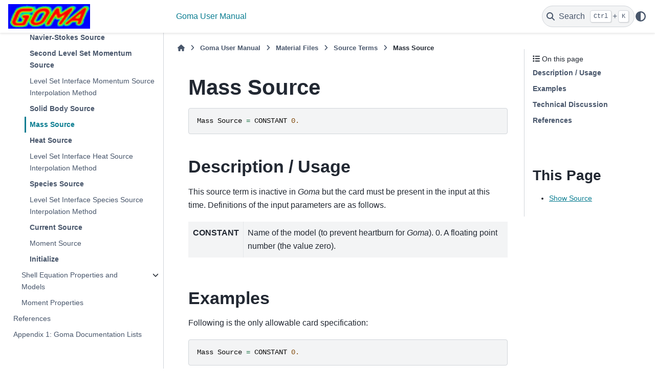

--- FILE ---
content_type: text/html; charset=utf-8
request_url: https://docs.gomafem.com/material_file/source_terms/mass_source.html
body_size: 12251
content:

<!DOCTYPE html>


<html lang="en" data-content_root="../../" >

  <head>
    <meta charset="utf-8" />
    <meta name="viewport" content="width=device-width, initial-scale=1.0" /><meta name="viewport" content="width=device-width, initial-scale=1" />

    <title>Mass Source &#8212; Goma User Manual 7.0.0 documentation</title>
  
  
  
  <script data-cfasync="false">
    document.documentElement.dataset.mode = localStorage.getItem("mode") || "";
    document.documentElement.dataset.theme = localStorage.getItem("theme") || "";
  </script>
  <!--
    this give us a css class that will be invisible only if js is disabled
  -->
  <noscript>
    <style>
      .pst-js-only { display: none !important; }

    </style>
  </noscript>
  
  <!-- Loaded before other Sphinx assets -->
  <link href="../../_static/styles/theme.css?digest=8878045cc6db502f8baf" rel="stylesheet" />
<link href="../../_static/styles/pydata-sphinx-theme.css?digest=8878045cc6db502f8baf" rel="stylesheet" />

    <link rel="stylesheet" type="text/css" href="../../_static/pygments.css?v=03e43079" />
  
  <!-- So that users can add custom icons -->
  <script src="../../_static/scripts/fontawesome.js?digest=8878045cc6db502f8baf"></script>
  <!-- Pre-loaded scripts that we'll load fully later -->
  <link rel="preload" as="script" href="../../_static/scripts/bootstrap.js?digest=8878045cc6db502f8baf" />
<link rel="preload" as="script" href="../../_static/scripts/pydata-sphinx-theme.js?digest=8878045cc6db502f8baf" />

    <script src="../../_static/documentation_options.js?v=efe5be6f"></script>
    <script src="../../_static/doctools.js?v=9bcbadda"></script>
    <script src="../../_static/sphinx_highlight.js?v=dc90522c"></script>
    <script>DOCUMENTATION_OPTIONS.pagename = 'material_file/source_terms/mass_source';</script>
    <link rel="index" title="Index" href="../../genindex.html" />
    <link rel="search" title="Search" href="../../search.html" />
    <link rel="next" title="Heat Source" href="heat_source.html" />
    <link rel="prev" title="Solid Body Source" href="solid_body_source.html" />
  <meta name="viewport" content="width=device-width, initial-scale=1"/>
  <meta name="docsearch:language" content="en"/>
  <meta name="docsearch:version" content="7.0" />
  </head>
  
  
  <body data-bs-spy="scroll" data-bs-target=".bd-toc-nav" data-offset="180" data-bs-root-margin="0px 0px -60%" data-default-mode="">

  
  
  <div id="pst-skip-link" class="skip-link d-print-none"><a href="#main-content">Skip to main content</a></div>
  
  <div id="pst-scroll-pixel-helper"></div>
  
  <button type="button" class="btn rounded-pill" id="pst-back-to-top">
    <i class="fa-solid fa-arrow-up"></i>Back to top</button>

  
  <dialog id="pst-search-dialog">
    
<form class="bd-search d-flex align-items-center"
      action="../../search.html"
      method="get">
  <i class="fa-solid fa-magnifying-glass"></i>
  <input type="search"
         class="form-control"
         name="q"
         placeholder="Search the docs ..."
         aria-label="Search the docs ..."
         autocomplete="off"
         autocorrect="off"
         autocapitalize="off"
         spellcheck="false"/>
  <span class="search-button__kbd-shortcut"><kbd class="kbd-shortcut__modifier">Ctrl</kbd>+<kbd>K</kbd></span>
</form>
  </dialog>

  <div class="pst-async-banner-revealer d-none">
  <aside id="bd-header-version-warning" class="d-none d-print-none" aria-label="Version warning"></aside>
</div>

  
    <header class="bd-header navbar navbar-expand-lg bd-navbar d-print-none">
<div class="bd-header__inner bd-page-width">
  <button class="pst-navbar-icon sidebar-toggle primary-toggle" aria-label="Site navigation">
    <span class="fa-solid fa-bars"></span>
  </button>
  
  
  <div class="col-lg-3 navbar-header-items__start">
    
      <div class="navbar-item">

  
    
  

<a class="navbar-brand logo" href="../../index.html">
  
  
  
  
  
    
    
      
    
    
    <img src="../../_static/goma.png" class="logo__image only-light" alt="Goma User Manual 7.0.0 documentation - Home"/>
    <img src="../../_static/goma.png" class="logo__image only-dark pst-js-only" alt="Goma User Manual 7.0.0 documentation - Home"/>
  
  
</a></div>
    
  </div>
  
  <div class="col-lg-9 navbar-header-items">
    
    <div class="me-auto navbar-header-items__center">
      
        <div class="navbar-item">
<nav>
  <ul class="bd-navbar-elements navbar-nav">
    
<li class="nav-item current active">
  <a class="nav-link nav-internal" href="../../user_manual.html">
    Goma User Manual
  </a>
</li>

  </ul>
</nav></div>
      
    </div>
    
    
    <div class="navbar-header-items__end">
      
        <div class="navbar-item navbar-persistent--container">
          

<button class="btn search-button-field search-button__button pst-js-only" title="Search" aria-label="Search" data-bs-placement="bottom" data-bs-toggle="tooltip">
 <i class="fa-solid fa-magnifying-glass"></i>
 <span class="search-button__default-text">Search</span>
 <span class="search-button__kbd-shortcut"><kbd class="kbd-shortcut__modifier">Ctrl</kbd>+<kbd class="kbd-shortcut__modifier">K</kbd></span>
</button>
        </div>
      
      
        <div class="navbar-item">

<button class="btn btn-sm nav-link pst-navbar-icon theme-switch-button pst-js-only" aria-label="Color mode" data-bs-title="Color mode"  data-bs-placement="bottom" data-bs-toggle="tooltip">
  <i class="theme-switch fa-solid fa-sun                fa-lg" data-mode="light" title="Light"></i>
  <i class="theme-switch fa-solid fa-moon               fa-lg" data-mode="dark"  title="Dark"></i>
  <i class="theme-switch fa-solid fa-circle-half-stroke fa-lg" data-mode="auto"  title="System Settings"></i>
</button></div>
      
    </div>
    
  </div>
  
  
    <div class="navbar-persistent--mobile">

<button class="btn search-button-field search-button__button pst-js-only" title="Search" aria-label="Search" data-bs-placement="bottom" data-bs-toggle="tooltip">
 <i class="fa-solid fa-magnifying-glass"></i>
 <span class="search-button__default-text">Search</span>
 <span class="search-button__kbd-shortcut"><kbd class="kbd-shortcut__modifier">Ctrl</kbd>+<kbd class="kbd-shortcut__modifier">K</kbd></span>
</button>
    </div>
  

  
    <button class="pst-navbar-icon sidebar-toggle secondary-toggle" aria-label="On this page">
      <span class="fa-solid fa-outdent"></span>
    </button>
  
</div>

    </header>
  

  <div class="bd-container">
    <div class="bd-container__inner bd-page-width">
      
      
      
      <dialog id="pst-primary-sidebar-modal"></dialog>
      <div id="pst-primary-sidebar" class="bd-sidebar-primary bd-sidebar">
        

  
  <div class="sidebar-header-items sidebar-primary__section">
    
    
      <div class="sidebar-header-items__center">
        
          
          
            <div class="navbar-item">
<nav>
  <ul class="bd-navbar-elements navbar-nav">
    
<li class="nav-item current active">
  <a class="nav-link nav-internal" href="../../user_manual.html">
    Goma User Manual
  </a>
</li>

  </ul>
</nav></div>
          
        
      </div>
    
    
    
      <div class="sidebar-header-items__end">
        
          <div class="navbar-item">

<button class="btn btn-sm nav-link pst-navbar-icon theme-switch-button pst-js-only" aria-label="Color mode" data-bs-title="Color mode"  data-bs-placement="bottom" data-bs-toggle="tooltip">
  <i class="theme-switch fa-solid fa-sun                fa-lg" data-mode="light" title="Light"></i>
  <i class="theme-switch fa-solid fa-moon               fa-lg" data-mode="dark"  title="Dark"></i>
  <i class="theme-switch fa-solid fa-circle-half-stroke fa-lg" data-mode="auto"  title="System Settings"></i>
</button></div>
        
      </div>
    
  </div>
  
    <div class="sidebar-primary-items__start sidebar-primary__section">
        <div class="sidebar-primary-item">
<nav class="bd-docs-nav bd-links"
     aria-label="Section Navigation">
  <p class="bd-links__title" role="heading" aria-level="1">Section Navigation</p>
  <div class="bd-toc-item navbar-nav"><ul class="current nav bd-sidenav">
<li class="toctree-l1"><a class="reference internal" href="../../introduction.html">Introduction</a></li>
<li class="toctree-l1"><a class="reference internal" href="../../background.html">Background Information</a></li>
<li class="toctree-l1"><a class="reference internal" href="../../code_structure_and_io.html">Code Structure and I/O</a></li>
<li class="toctree-l1 has-children"><a class="reference internal" href="../../problem_description_file.html">Problem Description (Input File)</a><details open="open"><summary><span class="toctree-toggle" role="presentation"><i class="fa-solid fa-chevron-down"></i></span></summary><ul>
<li class="toctree-l2 has-children"><a class="reference internal" href="../../problem_description_file/file_specifications.html">File Specification</a><details><summary><span class="toctree-toggle" role="presentation"><i class="fa-solid fa-chevron-down"></i></span></summary><ul>
<li class="toctree-l3"><a class="reference internal" href="../../problem_description_file/file_specifications/fem_file.html">FEM File</a></li>
<li class="toctree-l3"><a class="reference internal" href="../../problem_description_file/file_specifications/output_exodusII_file.html">Output EXODUS II File</a></li>
<li class="toctree-l3"><a class="reference internal" href="../../problem_description_file/file_specifications/guess_file.html">Guess File</a></li>
<li class="toctree-l3"><a class="reference internal" href="../../problem_description_file/file_specifications/soln_file.html">SOLN File</a></li>
<li class="toctree-l3"><a class="reference internal" href="../../problem_description_file/file_specifications/write_intermediate_results.html">Write Intermediate Results</a></li>
<li class="toctree-l3"><a class="reference internal" href="../../problem_description_file/file_specifications/write_initial_solution.html">Write Initial Solution</a></li>
<li class="toctree-l3"><a class="reference internal" href="../../problem_description_file/file_specifications/external_decomposition.html">External Decomposition</a></li>
<li class="toctree-l3"><a class="reference internal" href="../../problem_description_file/file_specifications/decomposition_type.html">Decomposition Type</a></li>
</ul>
</details></li>
<li class="toctree-l2 has-children"><a class="reference internal" href="../../problem_description_file/general_specifications.html">General Specifications</a><details><summary><span class="toctree-toggle" role="presentation"><i class="fa-solid fa-chevron-down"></i></span></summary><ul>
<li class="toctree-l3"><a class="reference internal" href="../../problem_description_file/general_specifications/output_level.html"><strong>Output Level</strong></a></li>
<li class="toctree-l3"><a class="reference internal" href="../../problem_description_file/general_specifications/debug.html"><strong>Debug</strong></a></li>
<li class="toctree-l3"><a class="reference internal" href="../../problem_description_file/general_specifications/print_3d_bc_dup.html">Print 3D BC Dup</a></li>
<li class="toctree-l3"><a class="reference internal" href="../../problem_description_file/general_specifications/number_of_jacobian_file_dumps.html"><strong>Number of Jacobian File Dumps</strong></a></li>
<li class="toctree-l3"><a class="reference internal" href="../../problem_description_file/general_specifications/initial_guess.html"><strong>Initial Guess</strong></a></li>
<li class="toctree-l3"><a class="reference internal" href="../../problem_description_file/general_specifications/initialize.html"><strong>Initialize</strong></a></li>
<li class="toctree-l3"><a class="reference internal" href="../../problem_description_file/general_specifications/external_field.html"><strong>External Field</strong></a></li>
<li class="toctree-l3"><a class="reference internal" href="../../problem_description_file/general_specifications/export_field.html"><strong>Export Field</strong></a></li>
<li class="toctree-l3"><a class="reference internal" href="../../problem_description_file/general_specifications/external_pixel_field.html"><strong>External Pixel Field</strong></a></li>
<li class="toctree-l3"><a class="reference internal" href="../../problem_description_file/general_specifications/pressure_datum.html"><strong>Pressure Datum</strong></a></li>
<li class="toctree-l3"><a class="reference internal" href="../../problem_description_file/general_specifications/anneal_mesh_on_output.html"><strong>Anneal Mesh on Output</strong></a></li>
</ul>
</details></li>
<li class="toctree-l2 has-children"><a class="reference internal" href="../../problem_description_file/time_integration.html">Time Integration Specifications</a><details><summary><span class="toctree-toggle" role="presentation"><i class="fa-solid fa-chevron-down"></i></span></summary><ul>
<li class="toctree-l3"><a class="reference internal" href="../../problem_description_file/time_integration/time_integration.html">Time Integration</a></li>
<li class="toctree-l3"><a class="reference internal" href="../../problem_description_file/time_integration/delta_t.html">delta_t</a></li>
<li class="toctree-l3"><a class="reference internal" href="../../problem_description_file/time_integration/maximum_number_of_time_steps.html">Maximum Number of Time Steps</a></li>
<li class="toctree-l3"><a class="reference internal" href="../../problem_description_file/time_integration/maximum_time.html">Maximum Time</a></li>
<li class="toctree-l3"><a class="reference internal" href="../../problem_description_file/time_integration/minimum_time_step.html">Minimum Time Step</a></li>
<li class="toctree-l3"><a class="reference internal" href="../../problem_description_file/time_integration/maximum_time_step.html">Maximum Time Step</a></li>
<li class="toctree-l3"><a class="reference internal" href="../../problem_description_file/time_integration/minimum_resolved_time_step.html">Minimum Resolved Time Step</a></li>
<li class="toctree-l3"><a class="reference internal" href="../../problem_description_file/time_integration/courant_number_limit.html">Courant Number Limit</a></li>
<li class="toctree-l3"><a class="reference internal" href="../../problem_description_file/time_integration/time_step_parameter.html">Time Step Parameter</a></li>
<li class="toctree-l3"><a class="reference internal" href="../../problem_description_file/time_integration/time_step_error.html">Time Step Error</a></li>
<li class="toctree-l3"><a class="reference internal" href="../../problem_description_file/time_integration/printing_frequency.html">Printing Frequency</a></li>
<li class="toctree-l3"><a class="reference internal" href="../../problem_description_file/time_integration/fix_frequency.html">Fix Frequency</a></li>
<li class="toctree-l3"><a class="reference internal" href="../../problem_description_file/time_integration/second_frequency_time.html">Second Frequency Time</a></li>
<li class="toctree-l3"><a class="reference internal" href="../../problem_description_file/time_integration/initial_time.html">Initial Time</a></li>
</ul>
</details></li>
<li class="toctree-l2 has-children"><a class="reference internal" href="../../problem_description_file/level_set.html">Level Set Specifications</a><details><summary><span class="toctree-toggle" role="presentation"><i class="fa-solid fa-chevron-down"></i></span></summary><ul>
<li class="toctree-l3"><a class="reference internal" href="../../problem_description_file/level_set/fill_subcycle.html">Fill Subcycle</a></li>
<li class="toctree-l3"><a class="reference internal" href="../../problem_description_file/level_set/fill_weight_function.html">Fill Weight Function</a></li>
<li class="toctree-l3"><a class="reference internal" href="../../problem_description_file/level_set/level_set_interface_tracking.html">Level Set Interface Tracking</a></li>
<li class="toctree-l3"><a class="reference internal" href="../../problem_description_file/level_set/level_set_semi_lagrange.html">Level Set Semi_Lagrange</a></li>
<li class="toctree-l3"><a class="reference internal" href="../../problem_description_file/level_set/level_set_subgrid_integration_depth.html">Level Set Subgrid Integration Depth</a></li>
<li class="toctree-l3"><a class="reference internal" href="../../problem_description_file/level_set/level_set_subelement_integration.html">Level Set Subelement Integration</a></li>
<li class="toctree-l3"><a class="reference internal" href="../../problem_description_file/level_set/level_set_adaptive_integration.html">Level Set Adaptive Integration</a></li>
<li class="toctree-l3"><a class="reference internal" href="../../problem_description_file/level_set/level_set_adaptive_order.html">Level Set Adaptive Order</a></li>
<li class="toctree-l3"><a class="reference internal" href="../../problem_description_file/level_set/overlap_quadrature_points.html">Overlap Quadrature Points</a></li>
<li class="toctree-l3"><a class="reference internal" href="../../problem_description_file/level_set/level_set_pspp_filtering.html">Level Set PSPP Filtering</a></li>
<li class="toctree-l3"><a class="reference internal" href="../../problem_description_file/level_set/level_set_length_scale.html">Level Set Length Scale</a></li>
<li class="toctree-l3"><a class="reference internal" href="../../problem_description_file/level_set/level_set_initialize.html">Level Set Initialize</a></li>
<li class="toctree-l3"><a class="reference internal" href="../../problem_description_file/level_set/level_set_adaptive_mesh.html">Level Set Adaptive Mesh</a></li>
<li class="toctree-l3"><a class="reference internal" href="../../problem_description_file/level_set/level_set_adapt_width.html">Level Set Adapt Width</a></li>
<li class="toctree-l3"><a class="reference internal" href="../../problem_description_file/level_set/level_set_adapt_inner_size.html">Level Set Adapt Inner Size</a></li>
<li class="toctree-l3"><a class="reference internal" href="../../problem_description_file/level_set/level_set_adapt_outer_size.html">Level Set Adapt Outer Size</a></li>
<li class="toctree-l3"><a class="reference internal" href="../../problem_description_file/level_set/level_set_adapt_frequency.html">Level Set Adapt Frequency</a></li>
<li class="toctree-l3"><a class="reference internal" href="../../problem_description_file/level_set/level_set_initialization_method.html">Level Set Initialization Method</a></li>
<li class="toctree-l3"><a class="reference internal" href="../../problem_description_file/level_set/level_set_periodic_planes.html">Level Set Periodic Planes</a></li>
<li class="toctree-l3"><a class="reference internal" href="../../problem_description_file/level_set/level_set_control_width.html">Level Set Control Width</a></li>
<li class="toctree-l3"><a class="reference internal" href="../../problem_description_file/level_set/level_set_timestep_control.html">Level Set Timestep Control</a></li>
<li class="toctree-l3"><a class="reference internal" href="../../problem_description_file/level_set/level_set_renormalization_tolerance.html">Level Set Renormalization Tolerance</a></li>
<li class="toctree-l3"><a class="reference internal" href="../../problem_description_file/level_set/level_set_renormalization_method.html">Level Set Renormalization Method</a></li>
<li class="toctree-l3"><a class="reference internal" href="../../problem_description_file/level_set/level_set_renormalization_frequency.html">Level Set Renormalization Frequency</a></li>
<li class="toctree-l3"><a class="reference internal" href="../../problem_description_file/level_set/restart_time_integration_after_renormalization.html">Restart Time Integration After Renormalization</a></li>
<li class="toctree-l3"><a class="reference internal" href="../../problem_description_file/level_set/level_set_reconstruction_method.html">Level Set Reconstruction Method</a></li>
<li class="toctree-l3"><a class="reference internal" href="../../problem_description_file/level_set/level_set_contact_extension.html">Level Set Contact Extension</a></li>
<li class="toctree-l3"><a class="reference internal" href="../../problem_description_file/level_set/level_set_slave_surface.html">Level Set Slave Surface</a></li>
<li class="toctree-l3"><a class="reference internal" href="../../problem_description_file/level_set/level_set_contact_tolerance.html">Level Set Contact Tolerance</a></li>
<li class="toctree-l3"><a class="reference internal" href="../../problem_description_file/level_set/ignore_level_set_dependencies.html">Ignore Level Set Dependencies</a></li>
<li class="toctree-l3"><a class="reference internal" href="../../problem_description_file/level_set/force_initial_level_set_renormalization.html">Force Initial Level Set Renormalization</a></li>
<li class="toctree-l3"><a class="reference internal" href="../../problem_description_file/level_set/level_set_freeze_interface_nodes.html">Level Set Freeze Interface Nodes</a></li>
</ul>
</details></li>
<li class="toctree-l2 has-children"><a class="reference internal" href="../../problem_description_file/phase_field.html">Phase Field Specifications</a><details><summary><span class="toctree-toggle" role="presentation"><i class="fa-solid fa-chevron-down"></i></span></summary><ul>
<li class="toctree-l3"><a class="reference internal" href="../../problem_description_file/phase_field/number_of_phase_functions.html"><strong>Number of Phase Functions</strong></a></li>
<li class="toctree-l3"><a class="reference internal" href="../../problem_description_file/phase_field/phase_function_slave_surface.html"><strong>Phase Function Slave Surface</strong></a></li>
<li class="toctree-l3"><a class="reference internal" href="../../problem_description_file/phase_field/phase_function_initialization_method.html"><strong>Phase Function Initialization Method</strong></a></li>
<li class="toctree-l3"><a class="reference internal" href="../../problem_description_file/phase_field/phase_function_renormalization_tolerance.html"><strong>Phase Function Renormalization Tolerance</strong></a></li>
<li class="toctree-l3"><a class="reference internal" href="../../problem_description_file/phase_field/phase_function_renormalization_method.html"><strong>Phase Function Renormalization Method</strong></a></li>
</ul>
</details></li>
<li class="toctree-l2 has-children"><a class="reference internal" href="../../problem_description_file/turbulence.html">Turbulence Specifications</a><details><summary><span class="toctree-toggle" role="presentation"><i class="fa-solid fa-chevron-down"></i></span></summary><ul>
<li class="toctree-l3"><a class="reference internal" href="../../problem_description_file/turbulence/turbulence_calculate_wall_distance.html">Turbulence Calculate Wall Distance</a></li>
<li class="toctree-l3"><a class="reference internal" href="../../problem_description_file/turbulence/turbulence_wall_side_sets.html">Turbulence Wall Side Sets</a></li>
<li class="toctree-l3"><a class="reference internal" href="../../problem_description_file/turbulence/turbulence_wall_node_sets.html">Turbulence Wall Node Sets</a></li>
</ul>
</details></li>
<li class="toctree-l2"><a class="reference internal" href="../../problem_description_file/automatic_continuation.html">Continuation Specifications</a></li>






<li class="toctree-l2"><a class="reference internal" href="../../problem_description_file/hunting.html">Hunting Specifications</a></li>
<li class="toctree-l2"><a class="reference internal" href="../../problem_description_file/augmenting_conditions.html">Augmenting Conditions Specifications</a></li>
<li class="toctree-l2 has-children"><a class="reference internal" href="../../problem_description_file/solver_specifications.html">Solver Specifications</a><details><summary><span class="toctree-toggle" role="presentation"><i class="fa-solid fa-chevron-down"></i></span></summary><ul>
<li class="toctree-l3"><a class="reference internal" href="../../problem_description_file/solver_specifications/strong_bc_replace_equation.html">Strong Boundary Condition Replace Equation</a></li>
<li class="toctree-l3"><a class="reference internal" href="../../problem_description_file/solver_specifications/strong_bc_penalty.html">Strong Boundary Condition Penalty</a></li>
<li class="toctree-l3"><a class="reference internal" href="../../problem_description_file/solver_specifications/total_number_of_matrices.html">Total Number of Matrices</a></li>
<li class="toctree-l3"><a class="reference internal" href="../../problem_description_file/solver_specifications/solution_algorithm.html">Solution Algorithm</a></li>
<li class="toctree-l3"><a class="reference internal" href="../../problem_description_file/solver_specifications/matrix_storage_format.html">Matrix Storage Format</a></li>
<li class="toctree-l3"><a class="reference internal" href="../../problem_description_file/solver_specifications/stratimikos_file.html">Stratimikos File</a></li>
<li class="toctree-l3"><a class="reference internal" href="../../problem_description_file/solver_specifications/mumps_icntl.html">MUMPS ICNTL</a></li>
<li class="toctree-l3"><a class="reference internal" href="../../problem_description_file/solver_specifications/mumps_cntl.html">MUMPS CNTL</a></li>
<li class="toctree-l3"><a class="reference internal" href="../../problem_description_file/solver_specifications/preconditioner.html">Preconditioner</a></li>
<li class="toctree-l3"><a class="reference internal" href="../../problem_description_file/solver_specifications/matrix_subdomain_solver.html">Matrix Subdomain Solver</a></li>
<li class="toctree-l3"><a class="reference internal" href="../../problem_description_file/solver_specifications/matrix_scaling.html">Matrix Scaling</a></li>
<li class="toctree-l3"><a class="reference internal" href="../../problem_description_file/solver_specifications/matrix_residual_norm_type.html">Matrix Residual Norm Type</a></li>
<li class="toctree-l3"><a class="reference internal" href="../../problem_description_file/solver_specifications/matrix_output_type.html">Matrix Output Type</a></li>
<li class="toctree-l3"><a class="reference internal" href="../../problem_description_file/solver_specifications/matrix_factorization_reuse.html">Matrix Factorization Reuse</a></li>
<li class="toctree-l3"><a class="reference internal" href="../../problem_description_file/solver_specifications/matrix_graph_fillin.html">Matrix Graph Fillin</a></li>
<li class="toctree-l3"><a class="reference internal" href="../../problem_description_file/solver_specifications/matrix_factorization_overlap.html">Matrix Factorization Overlap</a></li>
<li class="toctree-l3"><a class="reference internal" href="../../problem_description_file/solver_specifications/matrix_overlap_type.html">Matrix Overlap Type</a></li>
<li class="toctree-l3"><a class="reference internal" href="../../problem_description_file/solver_specifications/matrix_auxiliary_vector.html">Matrix Auxiliary Vector</a></li>
<li class="toctree-l3"><a class="reference internal" href="../../problem_description_file/solver_specifications/matrix_drop_tolerance.html">Matrix Drop Tolerance</a></li>
<li class="toctree-l3"><a class="reference internal" href="../../problem_description_file/solver_specifications/matrix_polynomial_order.html">Matrix Polynomial Order</a></li>
<li class="toctree-l3"><a class="reference internal" href="../../problem_description_file/solver_specifications/matrix_reorder.html">Matrix Reorder</a></li>
<li class="toctree-l3"><a class="reference internal" href="../../problem_description_file/solver_specifications/matrix_factorization_save.html">Matrix Factorization Save</a></li>
<li class="toctree-l3"><a class="reference internal" href="../../problem_description_file/solver_specifications/matrix_ilut_fill_factor.html">Matrix ILUT Fill Factor</a></li>
<li class="toctree-l3"><a class="reference internal" href="../../problem_description_file/solver_specifications/matrix_rilu_relax_factor.html">Matrix RILU Relax Factor</a></li>
<li class="toctree-l3"><a class="reference internal" href="../../problem_description_file/solver_specifications/matrix_bilu_threshold.html">Matrix BILU Threshold</a></li>
<li class="toctree-l3"><a class="reference internal" href="../../problem_description_file/solver_specifications/matrix_relative_threshold.html">Matrix Relative Threshold</a></li>
<li class="toctree-l3"><a class="reference internal" href="../../problem_description_file/solver_specifications/matrix_absolute_threshold.html">Matrix Absolute Threshold</a></li>
<li class="toctree-l3"><a class="reference internal" href="../../problem_description_file/solver_specifications/size_of_krylov_subspace.html">Size of Krylov Subspace</a></li>
<li class="toctree-l3"><a class="reference internal" href="../../problem_description_file/solver_specifications/orthogonalization.html">Orthogonalization</a></li>
<li class="toctree-l3"><a class="reference internal" href="../../problem_description_file/solver_specifications/maximum_linear_solve_iterations.html">Maximum Linear Solve Iterations</a></li>
<li class="toctree-l3"><a class="reference internal" href="../../problem_description_file/solver_specifications/number_of_newton_iterations.html">Number of Newton Iterations</a></li>
<li class="toctree-l3"><a class="reference internal" href="../../problem_description_file/solver_specifications/modified_newton_tolerance.html">Modified Newton Tolerance</a></li>
<li class="toctree-l3"><a class="reference internal" href="../../problem_description_file/solver_specifications/jacobian_reform_time_stride.html">Jacobian Reform Time Stride</a></li>
<li class="toctree-l3"><a class="reference internal" href="../../problem_description_file/solver_specifications/newton_line_search_type.html">Newton line search type</a></li>
<li class="toctree-l3"><a class="reference internal" href="../../problem_description_file/solver_specifications/line_search_minimum_damping.html">Line search minimum damping</a></li>
<li class="toctree-l3"><a class="reference internal" href="../../problem_description_file/solver_specifications/newton_correction_factor.html">Newton Correction Factor</a></li>
<li class="toctree-l3"><a class="reference internal" href="../../problem_description_file/solver_specifications/mesh_correction_damping.html">Mesh correction damping</a></li>
<li class="toctree-l3"><a class="reference internal" href="../../problem_description_file/solver_specifications/mesh_correction_tolerance.html">Mesh correction tolerance</a></li>
<li class="toctree-l3"><a class="reference internal" href="../../problem_description_file/solver_specifications/normalized_residual_tolerance.html">Normalized Residual Tolerance</a></li>
<li class="toctree-l3"><a class="reference internal" href="../../problem_description_file/solver_specifications/normalized_correction_tolerance.html">Normalized Correction Tolerance</a></li>
<li class="toctree-l3"><a class="reference internal" href="../../problem_description_file/solver_specifications/residual_ratio_tolerance.html">Residual Ratio Tolerance</a></li>
<li class="toctree-l3"><a class="reference internal" href="../../problem_description_file/solver_specifications/residual_relative_tolerance.html">Residual Relative Tolerance</a></li>
<li class="toctree-l3"><a class="reference internal" href="../../problem_description_file/solver_specifications/pressure_stabilization.html">Pressure Stabilization</a></li>
<li class="toctree-l3"><a class="reference internal" href="../../problem_description_file/solver_specifications/pressure_stabilization_scaling.html">Pressure Stabilization Scaling</a></li>
<li class="toctree-l3"><a class="reference internal" href="../../problem_description_file/solver_specifications/pressure_stabilization_disable_tau_sens.html">Pressure Stabilization Disable Tau Sens</a></li>
<li class="toctree-l3"><a class="reference internal" href="../../problem_description_file/solver_specifications/pressure_stabilization_lagged_tau.html">Pressure Stabilization Lagged Tau</a></li>
<li class="toctree-l3"><a class="reference internal" href="../../problem_description_file/solver_specifications/supg_disable_tau_sens.html">SUPG Disable Tau Sens</a></li>
<li class="toctree-l3"><a class="reference internal" href="../../problem_description_file/solver_specifications/supg_lagged_tau.html">Lagged Tau</a></li>
<li class="toctree-l3"><a class="reference internal" href="../../problem_description_file/solver_specifications/use_autodiff_assembly.html">Use AutoDiff Assembly</a></li>
<li class="toctree-l3"><a class="reference internal" href="../../problem_description_file/solver_specifications/linear_stability.html">Linear Stability</a></li>
<li class="toctree-l3"><a class="reference internal" href="../../problem_description_file/solver_specifications/filter_concentration.html">Filter Concentration</a></li>
<li class="toctree-l3"><a class="reference internal" href="../../problem_description_file/solver_specifications/disable_viscosity_sensitivities.html">Disable Viscosity Sensitivities</a></li>
</ul>
</details></li>
<li class="toctree-l2"><a class="reference internal" href="../../problem_description_file/linear_stability_analysis.html">Linear Stability Analysis</a></li>





<li class="toctree-l2 has-children"><a class="reference internal" href="../../problem_description_file/electromagnetic_problem_properties.html">Electromagnetic Problem Properties</a><details><summary><span class="toctree-toggle" role="presentation"><i class="fa-solid fa-chevron-down"></i></span></summary><ul>
<li class="toctree-l3"><a class="reference internal" href="../../problem_description_file/electromagnetic_problem_properties/em_frequency.html">EM Frequency</a></li>
<li class="toctree-l3"><a class="reference internal" href="../../problem_description_file/electromagnetic_problem_properties/em_free_space_permittivity.html">EM Free Space Permittivity</a></li>
<li class="toctree-l3"><a class="reference internal" href="../../problem_description_file/electromagnetic_problem_properties/em_free_space_permeability.html">EM Free Space Permeability</a></li>
</ul>
</details></li>
<li class="toctree-l2 has-children"><a class="reference internal" href="../../problem_description_file/boundary_conditions.html">Boundary Condition Specifications</a><details><summary><span class="toctree-toggle" role="presentation"><i class="fa-solid fa-chevron-down"></i></span></summary><ul>
<li class="toctree-l3"><a class="reference internal" href="../../problem_description_file/boundary_conditions/number_of_bc.html">Number of BC</a></li>
<li class="toctree-l3"><a class="reference internal" href="../../problem_description_file/boundary_conditions/any.html">Category 1: Any Equation</a></li>
<li class="toctree-l3"><a class="reference internal" href="../../problem_description_file/boundary_conditions/mesh.html">Category 2: Mesh Equations</a></li>
<li class="toctree-l3"><a class="reference internal" href="../../problem_description_file/boundary_conditions/real_solid.html">Category 3: Real Solid Equations</a></li>
<li class="toctree-l3"><a class="reference internal" href="../../problem_description_file/boundary_conditions/fluid_momentum.html">Category 4: Fluid Momentum Equations</a></li>
<li class="toctree-l3"><a class="reference internal" href="../../problem_description_file/boundary_conditions/energy.html">Category 5: Energy Equations</a></li>
<li class="toctree-l3"><a class="reference internal" href="../../problem_description_file/boundary_conditions/mass.html">Category 6: Mass Equations</a></li>
<li class="toctree-l3"><a class="reference internal" href="../../problem_description_file/boundary_conditions/continuity.html">Category 7: Continuity Equation</a></li>
<li class="toctree-l3"><a class="reference internal" href="../../problem_description_file/boundary_conditions/porous.html">Category 8: Porous Equations</a></li>
<li class="toctree-l3"><a class="reference internal" href="../../problem_description_file/boundary_conditions/stress.html">Category 9: Stress Equations</a></li>
<li class="toctree-l3"><a class="reference internal" href="../../problem_description_file/boundary_conditions/gradient.html">Category 10: Gradient Equations</a></li>
<li class="toctree-l3"><a class="reference internal" href="../../problem_description_file/boundary_conditions/shear_rate.html">Category 11: Shear Rate Equation</a></li>
<li class="toctree-l3"><a class="reference internal" href="../../problem_description_file/boundary_conditions/fill.html">Category 12: Fill Equation</a></li>
<li class="toctree-l3"><a class="reference internal" href="../../problem_description_file/boundary_conditions/potential.html">Category 13: Potential Equation</a></li>
<li class="toctree-l3"><a class="reference internal" href="../../problem_description_file/boundary_conditions/fluid_solid_interaction.html">Category 14: Fluid-Solid Interaction</a></li>
<li class="toctree-l3"><a class="reference internal" href="../../problem_description_file/boundary_conditions/level_set.html">Category 15: Level Set Interfaces</a></li>
<li class="toctree-l3"><a class="reference internal" href="../../problem_description_file/boundary_conditions/shell.html">Category 16: Shell Equations</a></li>
<li class="toctree-l3"><a class="reference internal" href="../../problem_description_file/boundary_conditions/acoustic.html">Category 17: Acoustic Equations</a></li>
<li class="toctree-l3"><a class="reference internal" href="../../problem_description_file/boundary_conditions/turbulence.html">Category 18: Turbulence Equations</a></li>
<li class="toctree-l3"><a class="reference internal" href="../../problem_description_file/boundary_conditions/end_of_bc.html">END OF BC</a></li>
</ul>
</details></li>
<li class="toctree-l2 has-children"><a class="reference internal" href="../../problem_description_file/rotation.html">Rotation Specifications</a><details><summary><span class="toctree-toggle" role="presentation"><i class="fa-solid fa-chevron-down"></i></span></summary><ul>
<li class="toctree-l3"><a class="reference internal" href="../../problem_description_file/rotation/rotation_specifications.html"><strong>Rotation Specifications</strong></a></li>
<li class="toctree-l3"><a class="reference internal" href="../../problem_description_file/rotation/rot_surface.html"><strong>ROT SURFACE</strong></a></li>
<li class="toctree-l3"><a class="reference internal" href="../../problem_description_file/rotation/rot_edge.html"><strong>ROT EDGE</strong></a></li>
<li class="toctree-l3"><a class="reference internal" href="../../problem_description_file/rotation/rot_vertex.html"><strong>ROT VERTEX</strong></a></li>
<li class="toctree-l3"><a class="reference internal" href="../../problem_description_file/rotation/end_of_rot.html"><strong>END OF ROT</strong></a></li>
</ul>
</details></li>
<li class="toctree-l2 has-children"><a class="reference internal" href="../../problem_description_file/problem_description.html">Problem Description</a><details><summary><span class="toctree-toggle" role="presentation"><i class="fa-solid fa-chevron-down"></i></span></summary><ul>
<li class="toctree-l3"><a class="reference internal" href="../../problem_description_file/problem_description/number_of_materials.html"><strong>Number of Materials</strong></a></li>
<li class="toctree-l3"><a class="reference internal" href="../../problem_description_file/problem_description/mat.html"><strong>MAT</strong></a></li>
<li class="toctree-l3"><a class="reference internal" href="../../problem_description_file/problem_description/coordinate_system.html"><strong>Coordinate System</strong></a></li>
<li class="toctree-l3"><a class="reference internal" href="../../problem_description_file/problem_description/element_mapping.html"><strong>Element Mapping</strong></a></li>
<li class="toctree-l3"><a class="reference internal" href="../../problem_description_file/problem_description/mesh_motion.html"><strong>Mesh Motion</strong></a></li>
<li class="toctree-l3"><a class="reference internal" href="../../problem_description_file/problem_description/number_of_bulk_species.html"><strong>Number of Bulk Species</strong></a></li>
<li class="toctree-l3"><a class="reference internal" href="../../problem_description_file/problem_description/material_is_nondilute.html"><strong>Material is Nondilute</strong></a></li>
<li class="toctree-l3"><a class="reference internal" href="../../problem_description_file/problem_description/number_of_bulk_species_equations.html"><strong>Number of Bulk Species Equations</strong></a></li>
<li class="toctree-l3"><a class="reference internal" href="../../problem_description_file/problem_description/default_material_species_type.html"><strong>Default Material Species Type</strong></a></li>
<li class="toctree-l3"><a class="reference internal" href="../../problem_description_file/problem_description/number_of_viscoelastic_modes.html"><strong>Number of Viscoelastic Modes</strong></a></li>
<li class="toctree-l3"><a class="reference internal" href="../../problem_description_file/problem_description/number_of_matrices.html">Number of Matrices</a></li>
<li class="toctree-l3"><a class="reference internal" href="../../problem_description_file/problem_description/matrix.html">MATRIX</a></li>
<li class="toctree-l3"><a class="reference internal" href="../../problem_description_file/problem_description/disable_time_step_control.html">Disable time step control</a></li>
<li class="toctree-l3"><a class="reference internal" href="../../problem_description_file/problem_description/normalized_residual_tolerance.html">Normalized Residual Tolerance</a></li>
<li class="toctree-l3"><a class="reference internal" href="../../problem_description_file/problem_description/residual_relative_tolerance.html">Residual Relative Tolerance</a></li>
<li class="toctree-l3"><a class="reference internal" href="../../problem_description_file/problem_description/number_of_eq.html"><strong>Number of EQ</strong></a></li>
<li class="toctree-l3"><a class="reference internal" href="../../problem_description_file/problem_description/energy.html"><strong>energy</strong></a></li>
<li class="toctree-l3"><a class="reference internal" href="../../problem_description_file/problem_description/momentum.html"><strong>momentum</strong></a></li>
<li class="toctree-l3"><a class="reference internal" href="../../problem_description_file/problem_description/pmomentum.html"><strong>pmomentum</strong></a></li>
<li class="toctree-l3"><a class="reference internal" href="../../problem_description_file/problem_description/stress.html"><strong>stress</strong></a></li>
<li class="toctree-l3"><a class="reference internal" href="../../problem_description_file/problem_description/eddy_visc.html"><strong>shear_rate</strong></a></li>
<li class="toctree-l3"><a class="reference internal" href="../../problem_description_file/problem_description/species_bulk.html"><strong>species_bulk</strong></a></li>
<li class="toctree-l3"><a class="reference internal" href="../../problem_description_file/problem_description/mesh.html"><strong>mesh</strong></a></li>
<li class="toctree-l3"><a class="reference internal" href="../../problem_description_file/problem_description/mom_solid.html"><strong>mom_solid</strong></a></li>
<li class="toctree-l3"><a class="reference internal" href="../../problem_description_file/problem_description/continuity.html"><strong>continuity</strong></a></li>
<li class="toctree-l3"><a class="reference internal" href="../../problem_description_file/problem_description/fill.html"><strong>fill</strong></a></li>
<li class="toctree-l3"><a class="reference internal" href="../../problem_description_file/problem_description/lagr_mult_1_lagr_mult_2_lagr_mult_3.html"><strong>lagr_mult_1, lagr_mult_2, lagr_mult_3</strong></a></li>
<li class="toctree-l3"><a class="reference internal" href="../../problem_description_file/problem_description/level_set.html"><strong>level set</strong></a></li>
<li class="toctree-l3"><a class="reference internal" href="../../problem_description_file/problem_description/voltage.html"><strong>voltage</strong></a></li>
<li class="toctree-l3"><a class="reference internal" href="../../problem_description_file/problem_description/efield.html"><strong>efield</strong></a></li>
<li class="toctree-l3"><a class="reference internal" href="../../problem_description_file/problem_description/enorm.html"><strong>enorm</strong></a></li>
<li class="toctree-l3"><a class="reference internal" href="../../problem_description_file/problem_description/shear_rate.html"><strong>shear_rate</strong></a></li>
<li class="toctree-l3"><a class="reference internal" href="../../problem_description_file/problem_description/vort_dir.html"><strong>vort_dir</strong></a></li>
<li class="toctree-l3"><a class="reference internal" href="../../problem_description_file/problem_description/vort_lambda.html"><strong>vort_lambda</strong></a></li>
<li class="toctree-l3"><a class="reference internal" href="../../problem_description_file/problem_description/porous_sat.html"><strong>porous_sat</strong></a></li>
<li class="toctree-l3"><a class="reference internal" href="../../problem_description_file/problem_description/porous_unsat.html"><strong>porous_unsat</strong></a></li>
<li class="toctree-l3"><a class="reference internal" href="../../problem_description_file/problem_description/porous_liq.html"><strong>porous_liq</strong></a></li>
<li class="toctree-l3"><a class="reference internal" href="../../problem_description_file/problem_description/porous_gas.html"><strong>porous_gas</strong></a></li>
<li class="toctree-l3"><a class="reference internal" href="../../problem_description_file/problem_description/porous_deform.html"><strong>porous_deform</strong></a></li>
<li class="toctree-l3"><a class="reference internal" href="../../problem_description_file/problem_description/porous_energy.html"><strong>porous_energy</strong></a></li>
<li class="toctree-l3"><a class="reference internal" href="../../problem_description_file/problem_description/surf_charge.html"><strong>surf_charge</strong></a></li>
<li class="toctree-l3"><a class="reference internal" href="../../problem_description_file/problem_description/shell_tension.html"><strong>shell_tension</strong></a></li>
<li class="toctree-l3"><a class="reference internal" href="../../problem_description_file/problem_description/shell_curvature.html"><strong>shell_curvature</strong></a></li>
<li class="toctree-l3"><a class="reference internal" href="../../problem_description_file/problem_description/shell_angle.html"><strong>shell_angle</strong></a></li>
<li class="toctree-l3"><a class="reference internal" href="../../problem_description_file/problem_description/shell_diff_flux.html"><strong>shell_diff_flux</strong></a></li>
<li class="toctree-l3"><a class="reference internal" href="../../problem_description_file/problem_description/shell_diff_curv.html"><strong>shell_diff_curv</strong></a></li>
<li class="toctree-l3"><a class="reference internal" href="../../problem_description_file/problem_description/shell_normal.html"><strong>shell_normal</strong></a></li>
<li class="toctree-l3"><a class="reference internal" href="../../problem_description_file/problem_description/shell_surf_curv.html"><strong>shell_surf_curv</strong></a></li>
<li class="toctree-l3"><a class="reference internal" href="../../problem_description_file/problem_description/shell_surf_div_v.html"><strong>shell_surf_div_v</strong></a></li>
<li class="toctree-l3"><a class="reference internal" href="../../problem_description_file/problem_description/grad_v_dot_n1_grad_v_dot_n2_grad_v_dot_n3.html"><strong>grad_v_dot_n1, grad_v_dot_n2, grad_v_dot_n3</strong></a></li>
<li class="toctree-l3"><a class="reference internal" href="../../problem_description_file/problem_description/n_dot_curl_v.html"><strong>n_dot_curl_v</strong></a></li>
<li class="toctree-l3"><a class="reference internal" href="../../problem_description_file/problem_description/acous_preal.html"><strong>acous_preal</strong></a></li>
<li class="toctree-l3"><a class="reference internal" href="../../problem_description_file/problem_description/acous_pimag.html"><strong>acous_pimag</strong></a></li>
<li class="toctree-l3"><a class="reference internal" href="../../problem_description_file/problem_description/acous_reyn_stress.html"><strong>acous_reyn_stress</strong></a></li>
<li class="toctree-l3"><a class="reference internal" href="../../problem_description_file/problem_description/potential1.html"><strong>potential1</strong></a></li>
<li class="toctree-l3"><a class="reference internal" href="../../problem_description_file/problem_description/potential2.html"><strong>potential2</strong></a></li>
<li class="toctree-l3"><a class="reference internal" href="../../problem_description_file/problem_description/lubp.html"><strong>lubp</strong></a></li>
<li class="toctree-l3"><a class="reference internal" href="../../problem_description_file/problem_description/lubp_2.html"><strong>lubp_2</strong></a></li>
<li class="toctree-l3"><a class="reference internal" href="../../problem_description_file/problem_description/shell_energy.html"><strong>shell_energy</strong></a></li>
<li class="toctree-l3"><a class="reference internal" href="../../problem_description_file/problem_description/shell_filmp.html"><strong>shell_filmp</strong></a></li>
<li class="toctree-l3"><a class="reference internal" href="../../problem_description_file/problem_description/shell_filmh.html"><strong>shell_filmh</strong></a></li>
<li class="toctree-l3"><a class="reference internal" href="../../problem_description_file/problem_description/shell_partc.html"><strong>shell_partc</strong></a></li>
<li class="toctree-l3"><a class="reference internal" href="../../problem_description_file/problem_description/shell_sat_closed.html"><strong>shell_sat_closed</strong></a></li>
<li class="toctree-l3"><a class="reference internal" href="../../problem_description_file/problem_description/shell_sat_gasn.html"><strong>shell_sat_gasn</strong></a></li>
<li class="toctree-l3"><a class="reference internal" href="../../problem_description_file/problem_description/shell_sat_open.html"><strong>shell_sat_open</strong></a></li>
<li class="toctree-l3"><a class="reference internal" href="../../problem_description_file/problem_description/shell_sat_open_2.html"><strong>shell_sat_open_2</strong></a></li>
<li class="toctree-l3"><a class="reference internal" href="../../problem_description_file/problem_description/shell_deltah.html"><strong>shell_deltah</strong></a></li>
<li class="toctree-l3"><a class="reference internal" href="../../problem_description_file/problem_description/moment.html">moment</a></li>
<li class="toctree-l3"><a class="reference internal" href="../../problem_description_file/problem_description/end_of_eq.html"><strong>END OF EQ</strong></a></li>
<li class="toctree-l3"><a class="reference internal" href="../../problem_description_file/problem_description/end_of_mat.html"><strong>END OF MAT</strong></a></li>
</ul>
</details></li>
<li class="toctree-l2 has-children"><a class="reference internal" href="../../problem_description_file/post_processing.html">Post Processing Specifications</a><details><summary><span class="toctree-toggle" role="presentation"><i class="fa-solid fa-chevron-down"></i></span></summary><ul>
<li class="toctree-l3"><a class="reference internal" href="../../problem_description_file/post_processing/stream_function.html"><strong>Stream Function</strong></a></li>
<li class="toctree-l3"><a class="reference internal" href="../../problem_description_file/post_processing/streamwise_normal_stress.html"><strong>Streamwise Normal Stress</strong></a></li>
<li class="toctree-l3"><a class="reference internal" href="../../problem_description_file/post_processing/cross_stream_shear_rate.html"><strong>Cross-Stream Shear Rate</strong></a></li>
<li class="toctree-l3"><a class="reference internal" href="../../problem_description_file/post_processing/mean_shear_rate.html"><strong>Mean Shear Rate</strong></a></li>
<li class="toctree-l3"><a class="reference internal" href="../../problem_description_file/post_processing/pressure_contours.html"><strong>Pressure Contours</strong></a></li>
<li class="toctree-l3"><a class="reference internal" href="../../problem_description_file/post_processing/fill_contours.html"><strong>Fill Contours</strong></a></li>
<li class="toctree-l3"><a class="reference internal" href="../../problem_description_file/post_processing/concentration_contours.html"><strong>Concentration Contours</strong></a></li>
<li class="toctree-l3"><a class="reference internal" href="../../problem_description_file/post_processing/stress_contours.html"><strong>Stress Contours</strong></a></li>
<li class="toctree-l3"><a class="reference internal" href="../../problem_description_file/post_processing/first_invariant_of_strain.html"><strong>First Invariant of Strain</strong></a></li>
<li class="toctree-l3"><a class="reference internal" href="../../problem_description_file/post_processing/second_invariant_of_strain.html"><strong>Second Invariant of Strain</strong></a></li>
<li class="toctree-l3"><a class="reference internal" href="../../problem_description_file/post_processing/third_invariant_of_strain.html"><strong>Third Invariant of Strain</strong></a></li>
<li class="toctree-l3"><a class="reference internal" href="../../problem_description_file/post_processing/velocity_divergence.html"><strong>Velocity Divergence</strong></a></li>
<li class="toctree-l3"><a class="reference internal" href="../../problem_description_file/post_processing/particle_velocity_divergence.html"><strong>Particle Velocity Divergence</strong></a></li>
<li class="toctree-l3"><a class="reference internal" href="../../problem_description_file/post_processing/total_velocity_divergence.html"><strong>Total Velocity Divergence</strong></a></li>
<li class="toctree-l3"><a class="reference internal" href="../../problem_description_file/post_processing/electric_field.html"><strong>Electric Field</strong></a></li>
<li class="toctree-l3"><a class="reference internal" href="../../problem_description_file/post_processing/electric_field_magnitude.html"><strong>Electric Field Magnitude</strong></a></li>
<li class="toctree-l3"><a class="reference internal" href="../../problem_description_file/post_processing/enormsq_field.html"><strong>Enormsq Field</strong></a></li>
<li class="toctree-l3"><a class="reference internal" href="../../problem_description_file/post_processing/enormsq_field_norm.html"><strong>Enormsq Field Norm</strong></a></li>
<li class="toctree-l3"><a class="reference internal" href="../../problem_description_file/post_processing/viscosity.html"><strong>Viscosity</strong></a></li>
<li class="toctree-l3"><a class="reference internal" href="../../problem_description_file/post_processing/density.html"><strong>Density</strong></a></li>
<li class="toctree-l3"><a class="reference internal" href="../../problem_description_file/post_processing/lame_mu.html"><strong>Lame MU</strong></a></li>
<li class="toctree-l3"><a class="reference internal" href="../../problem_description_file/post_processing/lame_lambda.html"><strong>Lame LAMBDA</strong></a></li>
<li class="toctree-l3"><a class="reference internal" href="../../problem_description_file/post_processing/von_mises_strain.html"><strong>Von Mises Strain</strong></a></li>
<li class="toctree-l3"><a class="reference internal" href="../../problem_description_file/post_processing/von_mises_stress.html"><strong>Von Mises Stress</strong></a></li>
<li class="toctree-l3"><a class="reference internal" href="../../problem_description_file/post_processing/navier_stokes_residuals.html"><strong>Navier Stokes Residuals</strong></a></li>
<li class="toctree-l3"><a class="reference internal" href="../../problem_description_file/post_processing/moving_mesh_residuals.html"><strong>Moving Mesh Residuals</strong></a></li>
<li class="toctree-l3"><a class="reference internal" href="../../problem_description_file/post_processing/mass_diffusion_vectors.html"><strong>Mass Diffusion Vectors</strong></a></li>
<li class="toctree-l3"><a class="reference internal" href="../../problem_description_file/post_processing/diffusive_mass_flux_vectors.html"><strong>Diffusive Mass Flux Vectors</strong></a></li>
<li class="toctree-l3"><a class="reference internal" href="../../problem_description_file/post_processing/mass_fluxlines.html"><strong>Mass Fluxlines</strong></a></li>
<li class="toctree-l3"><a class="reference internal" href="../../problem_description_file/post_processing/energy_conduction_vectors.html"><strong>Energy Conduction Vectors</strong></a></li>
<li class="toctree-l3"><a class="reference internal" href="../../problem_description_file/post_processing/energy_fluxlines.html"><strong>Energy Fluxlines</strong></a></li>
<li class="toctree-l3"><a class="reference internal" href="../../problem_description_file/post_processing/time_derivatives.html"><strong>Time Derivatives</strong></a></li>
<li class="toctree-l3"><a class="reference internal" href="../../problem_description_file/post_processing/mesh_stress_tensor.html"><strong>Mesh Stress Tensor</strong></a></li>
<li class="toctree-l3"><a class="reference internal" href="../../problem_description_file/post_processing/real_solid_stress_tensor.html"><strong>Real Solid Stress Tensor</strong></a></li>
<li class="toctree-l3"><a class="reference internal" href="../../problem_description_file/post_processing/mesh_strain_tensor.html"><strong>Mesh Strain Tensor</strong></a></li>
<li class="toctree-l3"><a class="reference internal" href="../../problem_description_file/post_processing/viscoplastic_def_grad_tensor.html"><strong>Viscoplastic Def_Grad Tensor</strong></a></li>
<li class="toctree-l3"><a class="reference internal" href="../../problem_description_file/post_processing/lagrangian_convection.html"><strong>Lagrangian Convection</strong></a></li>
<li class="toctree-l3"><a class="reference internal" href="../../problem_description_file/post_processing/normal_and_tangent_vectors.html"><strong>Normal and Tangent Vectors</strong></a></li>
<li class="toctree-l3"><a class="reference internal" href="../../problem_description_file/post_processing/error_zz_velocity.html"><strong>Error ZZ Velocity</strong></a></li>
<li class="toctree-l3"><a class="reference internal" href="../../problem_description_file/post_processing/error_zz_heat_flux.html"><strong>Error ZZ Heat Flux</strong></a></li>
<li class="toctree-l3"><a class="reference internal" href="../../problem_description_file/post_processing/error_zz_pressure.html"><strong>Error ZZ Pressure</strong></a></li>
<li class="toctree-l3"><a class="reference internal" href="../../problem_description_file/post_processing/user_defined_post_processing.html"><strong>User-Defined Post Processing</strong></a></li>
<li class="toctree-l3"><a class="reference internal" href="../../problem_description_file/post_processing/porous_saturation.html"><strong>Porous Saturation</strong></a></li>
<li class="toctree-l3"><a class="reference internal" href="../../problem_description_file/post_processing/total_density_of_solvents_in_porous_media.html"><strong>Total Density of Solvents in Porous Media</strong></a></li>
<li class="toctree-l3"><a class="reference internal" href="../../problem_description_file/post_processing/density_of_solvents_in_gas_phase_in_porous_media.html"><strong>Density of Solvents in Gas Phase in Porous Media</strong></a></li>
<li class="toctree-l3"><a class="reference internal" href="../../problem_description_file/post_processing/density_of_liquid_phase_in_porous_media.html"><strong>Density of Liquid Phase in Porous Media</strong></a></li>
<li class="toctree-l3"><a class="reference internal" href="../../problem_description_file/post_processing/gas_phase_darcy_velocity_in_porous_media.html"><strong>Gas Phase Darcy Velocity in Porous Media</strong></a></li>
<li class="toctree-l3"><a class="reference internal" href="../../problem_description_file/post_processing/liquid_phase_darcy_velocity_in_porous_media.html"><strong>Liquid Phase Darcy Velocity in Porous Media</strong></a></li>
<li class="toctree-l3"><a class="reference internal" href="../../problem_description_file/post_processing/capillary_pressure_in_porous_media.html"><strong>Capillary Pressure in Porous Media</strong></a></li>
<li class="toctree-l3"><a class="reference internal" href="../../problem_description_file/post_processing/grid_peclet_number_in_porous_media.html"><strong>Grid Peclet Number in Porous Media</strong></a></li>
<li class="toctree-l3"><a class="reference internal" href="../../problem_description_file/post_processing/supg_velocity_in_porous_media.html"><strong>SUPG Velocity in Porous Media</strong></a></li>
<li class="toctree-l3"><a class="reference internal" href="../../problem_description_file/post_processing/vorticity_vector.html"><strong>Vorticity Vector</strong></a></li>
<li class="toctree-l3"><a class="reference internal" href="../../problem_description_file/post_processing/map_conf_stress.html">Map Conf Stress</a></li>
<li class="toctree-l3"><a class="reference internal" href="../../problem_description_file/post_processing/viscous_stress.html">Viscous Stress</a></li>
<li class="toctree-l3"><a class="reference internal" href="../../problem_description_file/post_processing/fluid_stress.html">Fluid Stress</a></li>
</ul>
</details></li>
<li class="toctree-l2 has-children"><a class="reference internal" href="../../problem_description_file/post_processing_fluxes.html">Post Processing Fluxes and Data</a><details><summary><span class="toctree-toggle" role="presentation"><i class="fa-solid fa-chevron-down"></i></span></summary><ul>
<li class="toctree-l3"><a class="reference internal" href="../../problem_description_file/post_processing_fluxes/post_processing_fluxes.html"><strong>Post Processing Fluxes</strong></a></li>
<li class="toctree-l3"><a class="reference internal" href="../../problem_description_file/post_processing_fluxes/flux.html"><strong>FLUX</strong></a></li>
<li class="toctree-l3"><a class="reference internal" href="../../problem_description_file/post_processing_fluxes/end_of_flux.html"><strong>END OF FLUX</strong></a></li>
<li class="toctree-l3"><a class="reference internal" href="../../problem_description_file/post_processing_fluxes/post_processing_data.html"><strong>Post Processing Data</strong></a></li>
<li class="toctree-l3"><a class="reference internal" href="../../problem_description_file/post_processing_fluxes/data.html"><strong>DATA</strong></a></li>
<li class="toctree-l3"><a class="reference internal" href="../../problem_description_file/post_processing_fluxes/end_of_data.html"><strong>END OF DATA</strong></a></li>
<li class="toctree-l3"><a class="reference internal" href="../../problem_description_file/post_processing_fluxes/post_processing_flux_sensitivities.html"><strong>Post Processing Flux Sensitivities</strong></a></li>
<li class="toctree-l3"><a class="reference internal" href="../../problem_description_file/post_processing_fluxes/flux_sens.html"><strong>FLUX_SENS</strong></a></li>
<li class="toctree-l3"><a class="reference internal" href="../../problem_description_file/post_processing_fluxes/end_of_flux_sens.html"><strong>END OF FLUX_SENS</strong></a></li>
<li class="toctree-l3"><a class="reference internal" href="../../problem_description_file/post_processing_fluxes/post_processing_date_sensitivities.html"><strong>Post Processing Data Sensitivities</strong></a></li>
<li class="toctree-l3"><a class="reference internal" href="../../problem_description_file/post_processing_fluxes/data_sens.html"><strong>DATA_SENS</strong></a></li>
<li class="toctree-l3"><a class="reference internal" href="../../problem_description_file/post_processing_fluxes/end_of_data_sens.html"><strong>END OF DATA_SENS</strong></a></li>
</ul>
</details></li>
<li class="toctree-l2 has-children"><a class="reference internal" href="../../problem_description_file/post_processing_particle.html">Post Processing Particle Traces</a><details><summary><span class="toctree-toggle" role="presentation"><i class="fa-solid fa-chevron-down"></i></span></summary><ul>
<li class="toctree-l3"><a class="reference internal" href="../../problem_description_file/post_processing_particle/post_processing_particle_traces.html"><strong>Post Processing Particle Traces</strong></a></li>
<li class="toctree-l3"><a class="reference internal" href="../../problem_description_file/post_processing_particle/particle.html"><strong>PARTICLE</strong></a></li>
<li class="toctree-l3"><a class="reference internal" href="../../problem_description_file/post_processing_particle/end_of_particles.html"><strong>END OF PARTICLES</strong></a></li>
</ul>
</details></li>
<li class="toctree-l2 has-children"><a class="reference internal" href="../../problem_description_file/post_processing_volume.html">Volumetric Integration</a><details><summary><span class="toctree-toggle" role="presentation"><i class="fa-solid fa-chevron-down"></i></span></summary><ul>
<li class="toctree-l3"><a class="reference internal" href="../../problem_description_file/post_processing_volume/post_processing_volumetric_integration.html"><strong>Post Processing Volumetric Integration</strong></a></li>
<li class="toctree-l3"><a class="reference internal" href="../../problem_description_file/post_processing_volume/volume_int.html"><strong>VOLUME_INT</strong></a></li>
<li class="toctree-l3"><a class="reference internal" href="../../problem_description_file/post_processing_volume/end_of_volume_int.html"><strong>END OF VOLUME_INT</strong></a></li>
</ul>
</details></li>
<li class="toctree-l2 has-children"><a class="reference internal" href="../../problem_description_file/post_processing_averages.html">Average post processing</a><details><summary><span class="toctree-toggle" role="presentation"><i class="fa-solid fa-chevron-down"></i></span></summary><ul>
<li class="toctree-l3"><a class="reference internal" href="../../problem_description_file/post_processing_averages/post_processing_averages.html">Post Processing Averages</a></li>
<li class="toctree-l3"><a class="reference internal" href="../../problem_description_file/post_processing_averages/average.html">AVERAGE</a></li>
<li class="toctree-l3"><a class="reference internal" href="../../problem_description_file/post_processing_averages/end_of_averages.html">END OF AVERAGES</a></li>
</ul>
</details></li>
</ul>
</details></li>
<li class="toctree-l1 current active has-children"><a class="reference internal" href="../../material_files.html">Material Files</a><details open="open"><summary><span class="toctree-toggle" role="presentation"><i class="fa-solid fa-chevron-down"></i></span></summary><ul class="current">
<li class="toctree-l2 has-children"><a class="reference internal" href="../physical_properties.html">Physical Properties</a><details><summary><span class="toctree-toggle" role="presentation"><i class="fa-solid fa-chevron-down"></i></span></summary><ul>
<li class="toctree-l3"><a class="reference internal" href="../physical_properties/default_database.html"><strong>Default Database</strong></a></li>
<li class="toctree-l3"><a class="reference internal" href="../physical_properties/density.html"><strong>Density</strong></a></li>
</ul>
</details></li>
<li class="toctree-l2 has-children"><a class="reference internal" href="../mechanical_and_constitutive.html">Mechanical Properties and Constitutive Equations</a><details><summary><span class="toctree-toggle" role="presentation"><i class="fa-solid fa-chevron-down"></i></span></summary><ul>
<li class="toctree-l3"><a class="reference internal" href="../mechanical_and_constitutive/solid_constitutive_equation.html">Solid Constitutive Equation</a></li>
<li class="toctree-l3"><a class="reference internal" href="../mechanical_and_constitutive/plasticity_equation.html">Plasticity Equation</a></li>
<li class="toctree-l3"><a class="reference internal" href="../mechanical_and_constitutive/convective_lagrangian_velocity.html">Convective Lagrangian Velocity</a></li>
<li class="toctree-l3"><a class="reference internal" href="../mechanical_and_constitutive/lame_mu.html">Lame MU</a></li>
<li class="toctree-l3"><a class="reference internal" href="../mechanical_and_constitutive/lame_lambda.html">Lame LAMBDA</a></li>
<li class="toctree-l3"><a class="reference internal" href="../mechanical_and_constitutive/stress_free_solvent_vol_frac.html">Stress Free Solvent Vol Frac</a></li>
<li class="toctree-l3"><a class="reference internal" href="../mechanical_and_constitutive/solid_thermal_expansion.html">Solid Thermal Expansion</a></li>
<li class="toctree-l3"><a class="reference internal" href="../mechanical_and_constitutive/solid_reference_temperature.html">Solid Reference Temperature</a></li>
<li class="toctree-l3"><a class="reference internal" href="../mechanical_and_constitutive/plastic_viscosity.html">Plastic Viscosity</a></li>
<li class="toctree-l3"><a class="reference internal" href="../mechanical_and_constitutive/evp_yield_stress.html">EVP Yield Stress</a></li>
<li class="toctree-l3"><a class="reference internal" href="../mechanical_and_constitutive/pseudo_solid_constitutive_equation.html">Polymer Viscosity</a></li>
<li class="toctree-l3"><a class="reference internal" href="../mechanical_and_constitutive/pseudo_solid_lame_mu.html">Pseudo-Solid Lame MU</a></li>
<li class="toctree-l3"><a class="reference internal" href="../mechanical_and_constitutive/pseudo_solid_lame_lambda.html">Pseudo-Solid Lame LAMBDA</a></li>
<li class="toctree-l3"><a class="reference internal" href="../mechanical_and_constitutive/liquid_constitutive_equation.html">Liquid Constitutive Equation</a></li>
<li class="toctree-l3"><a class="reference internal" href="../mechanical_and_constitutive/viscosity.html">Viscosity</a></li>
<li class="toctree-l3"><a class="reference internal" href="../mechanical_and_constitutive/low_rate_viscosity.html">Low Rate Viscosity</a></li>
<li class="toctree-l3"><a class="reference internal" href="../mechanical_and_constitutive/power_law_exponent.html">Power Law Exponent</a></li>
<li class="toctree-l3"><a class="reference internal" href="../mechanical_and_constitutive/high_rate_viscosity.html">High Rate Viscosity</a></li>
<li class="toctree-l3"><a class="reference internal" href="../mechanical_and_constitutive/time_constant.html">Time Constant</a></li>
<li class="toctree-l3"><a class="reference internal" href="../mechanical_and_constitutive/aexp.html">Aexp</a></li>
<li class="toctree-l3"><a class="reference internal" href="../mechanical_and_constitutive/thermal_exponent.html">Thermal Exponent</a></li>
<li class="toctree-l3"><a class="reference internal" href="../mechanical_and_constitutive/thermal_wlf_constant2.html">Thermal WLF Constant2</a></li>
<li class="toctree-l3"><a class="reference internal" href="../mechanical_and_constitutive/yield_stress.html">Yield Stress</a></li>
<li class="toctree-l3"><a class="reference internal" href="../mechanical_and_constitutive/regularization_model.html">Regularization Model</a></li>
<li class="toctree-l3"><a class="reference internal" href="../mechanical_and_constitutive/yield_exponent.html">Yield Exponent</a></li>
<li class="toctree-l3"><a class="reference internal" href="../mechanical_and_constitutive/epsilon_regularization.html">Epsilon Regularization</a></li>
<li class="toctree-l3"><a class="reference internal" href="../mechanical_and_constitutive/suspension_maximum_packing.html">Suspension Maximum Packing</a></li>
<li class="toctree-l3"><a class="reference internal" href="../mechanical_and_constitutive/suspension_species_number.html">Suspension Species Number</a></li>
<li class="toctree-l3"><a class="reference internal" href="../mechanical_and_constitutive/cure_gel_point.html">Cure Gel Point</a></li>
<li class="toctree-l3"><a class="reference internal" href="../mechanical_and_constitutive/cure_a_exponent.html">Cure A Exponent</a></li>
<li class="toctree-l3"><a class="reference internal" href="../mechanical_and_constitutive/cure_b_exponent.html">Cure B Exponent</a></li>
<li class="toctree-l3"><a class="reference internal" href="../mechanical_and_constitutive/cure_species_number.html">Cure Species Number</a></li>
<li class="toctree-l3"><a class="reference internal" href="../mechanical_and_constitutive/unreacted_gel_temperature.html">Unreacted Gel Temperature</a></li>
<li class="toctree-l3"><a class="reference internal" href="../mechanical_and_constitutive/polymer_constitutive_equation.html">Polymer Constitutive Equation</a></li>
<li class="toctree-l3"><a class="reference internal" href="../mechanical_and_constitutive/ptt_form.html">PTT Form</a></li>
<li class="toctree-l3"><a class="reference internal" href="../mechanical_and_constitutive/polymer_stress_formulation.html">Polymer Stress Formulation</a></li>
<li class="toctree-l3"><a class="reference internal" href="../mechanical_and_constitutive/polymer_weight_function.html">Polymer Weight Function</a></li>
<li class="toctree-l3"><a class="reference internal" href="../mechanical_and_constitutive/polymer_shift_function.html">Polymer Shift Function</a></li>
<li class="toctree-l3"><a class="reference internal" href="../mechanical_and_constitutive/polymer_weighting.html"><strong>Polymer Weighting</strong></a></li>
<li class="toctree-l3"><a class="reference internal" href="../mechanical_and_constitutive/polymer_shock_capturing.html">Polymer Shock Capturing</a></li>
<li class="toctree-l3"><a class="reference internal" href="../mechanical_and_constitutive/discontinuous_jacobian_formulation.html"><strong>Discontinuous Jacobian Formulation</strong></a></li>
<li class="toctree-l3"><a class="reference internal" href="../mechanical_and_constitutive/adaptive_viscosity_scaling.html"><strong>Adaptive Viscosity Scaling</strong></a></li>
<li class="toctree-l3"><a class="reference internal" href="../mechanical_and_constitutive/polymer_viscosity.html"><strong>Polymer Viscosity</strong></a></li>
<li class="toctree-l3"><a class="reference internal" href="../mechanical_and_constitutive/polymer_time_constant.html"><strong>Polymer Time Constant</strong></a></li>
<li class="toctree-l3"><a class="reference internal" href="../mechanical_and_constitutive/polymer_yield_stress.html">Polymer Yield Stress</a></li>
<li class="toctree-l3"><a class="reference internal" href="../mechanical_and_constitutive/mobility_parameter.html"><strong>Mobility Parameter</strong></a></li>
<li class="toctree-l3"><a class="reference internal" href="../mechanical_and_constitutive/ptt_xi_parameter.html"><strong>PTT Xi parameter</strong></a></li>
<li class="toctree-l3"><a class="reference internal" href="../mechanical_and_constitutive/ptt_epsilon_parameter.html"><strong>PTT Epsilon parameter</strong></a></li>
<li class="toctree-l3"><a class="reference internal" href="../mechanical_and_constitutive/surface_tension.html"><strong>Surface Tension</strong></a></li>
<li class="toctree-l3"><a class="reference internal" href="../mechanical_and_constitutive/sa_weight_function.html">Spalart Allmaras Weight Function</a></li>
<li class="toctree-l3"><a class="reference internal" href="../mechanical_and_constitutive/second_level_set_conductivity.html"><strong>Second Level Set Conductivity</strong></a></li>
<li class="toctree-l3"><a class="reference internal" href="../mechanical_and_constitutive/ls_conductivity_interp.html">Level Set Interface Conductivity Interpolation Method</a></li>
<li class="toctree-l3"><a class="reference internal" href="../mechanical_and_constitutive/second_level_set_density.html"><strong>Second Level Set Density</strong></a></li>
<li class="toctree-l3"><a class="reference internal" href="../mechanical_and_constitutive/ls_density_interp.html">Level Set Interface Density Interpolation Method</a></li>
<li class="toctree-l3"><a class="reference internal" href="../mechanical_and_constitutive/second_level_set_heat_capacity.html"><strong>Second Level Set Heat Capacity</strong></a></li>
<li class="toctree-l3"><a class="reference internal" href="../mechanical_and_constitutive/ls_heat_capacity_interp.html">Level Set Interface Heat Capacity Interpolation Method</a></li>
<li class="toctree-l3"><a class="reference internal" href="../mechanical_and_constitutive/second_level_set_viscosity.html"><strong>Second Level Set Viscosity</strong></a></li>
<li class="toctree-l3"><a class="reference internal" href="../mechanical_and_constitutive/ls_viscosity_interp.html">Level Set Interface Viscosity Interpolation Method</a></li>
<li class="toctree-l3"><a class="reference internal" href="../mechanical_and_constitutive/shell_bending_stiffness.html"><strong>Shell Bending Stiffness</strong></a></li>
</ul>
</details></li>
<li class="toctree-l2 has-children"><a class="reference internal" href="../thermal_properties.html">Thermal Properties</a><details><summary><span class="toctree-toggle" role="presentation"><i class="fa-solid fa-chevron-down"></i></span></summary><ul>
<li class="toctree-l3"><a class="reference internal" href="../thermal_properties/heat_flux_model.html"><strong>Heat Flux Model</strong></a></li>
<li class="toctree-l3"><a class="reference internal" href="../thermal_properties/conductivity.html"><strong>Conductivity</strong></a></li>
<li class="toctree-l3"><a class="reference internal" href="../thermal_properties/heat_capacity.html"><strong>Heat Capacity</strong></a></li>
<li class="toctree-l3"><a class="reference internal" href="../thermal_properties/volume_expansion.html"><strong>Volume Expansion</strong></a></li>
<li class="toctree-l3"><a class="reference internal" href="../thermal_properties/reference_temperature.html"><strong>Reference Temperature</strong></a></li>
<li class="toctree-l3"><a class="reference internal" href="../thermal_properties/liquidus_temperature.html"><strong>Liquidus Temperature</strong></a></li>
<li class="toctree-l3"><a class="reference internal" href="../thermal_properties/solidus_temperature.html"><strong>Solidus Temperature</strong></a></li>
<li class="toctree-l3"><a class="reference internal" href="../thermal_properties/energy_weight_function.html"><strong>Energy Weight Function</strong></a></li>
</ul>
</details></li>
<li class="toctree-l2 has-children"><a class="reference internal" href="../electrical.html">Electrical Properties</a><details><summary><span class="toctree-toggle" role="presentation"><i class="fa-solid fa-chevron-down"></i></span></summary><ul>
<li class="toctree-l3"><a class="reference internal" href="../electrical_properties/electrical_conductivity.html"><strong>Electrical Conductivity</strong></a></li>
<li class="toctree-l3"><a class="reference internal" href="../electrical_properties/electrical_permittivity.html">Electrical Permittivity</a></li>
<li class="toctree-l3"><a class="reference internal" href="../electrical_properties/magnetic_permeability.html">Magnetic Permeability</a></li>
<li class="toctree-l3"><a class="reference internal" href="../electrical_properties/electromagnetic_incident_wave.html">Electromagnetic Incident Wave</a></li>
<li class="toctree-l3"><a class="reference internal" href="../electrical_properties/extinction_index.html">Extinction Index</a></li>
<li class="toctree-l3"><a class="reference internal" href="../electrical_properties/lsi_extinction_index_interp.html">Level Set Interface Extinction Index Interpolation Method</a></li>
<li class="toctree-l3"><a class="reference internal" href="../electrical_properties/refractive_index.html">Refractive Index</a></li>
<li class="toctree-l3"><a class="reference internal" href="../electrical_properties/lsi_refractive_index_interp.html">Level Set Interface Refractive Index Interpolation Method</a></li>
</ul>
</details></li>
<li class="toctree-l2 has-children"><a class="reference internal" href="../acoustic_properties.html">Acoustic Properties</a><details><summary><span class="toctree-toggle" role="presentation"><i class="fa-solid fa-chevron-down"></i></span></summary><ul>
<li class="toctree-l3"><a class="reference internal" href="../acoustic_properties/lsi_acoustic_absorption_interp.html">Level Set Interface Acoustic Absorption Interpolation Method</a></li>
<li class="toctree-l3"><a class="reference internal" href="../acoustic_properties/lsi_acoustic_impedance_interp.html">Level Set Interface Acoustic Impedance Interpolation Method</a></li>
<li class="toctree-l3"><a class="reference internal" href="../acoustic_properties/lsi_wave_number_interp.html">Level Set Interface Wave Number Interpolation Method</a></li>
</ul>
</details></li>
<li class="toctree-l2 has-children"><a class="reference internal" href="../microstructure.html">Microstructure Properties</a><details><summary><span class="toctree-toggle" role="presentation"><i class="fa-solid fa-chevron-down"></i></span></summary><ul>
<li class="toctree-l3"><a class="reference internal" href="../microstructure/media_type.html"><strong>Media Type</strong></a></li>
<li class="toctree-l3"><a class="reference internal" href="../microstructure/porosity.html"><strong>Porosity</strong></a></li>
<li class="toctree-l3"><a class="reference internal" href="../microstructure/permeability.html"><strong>Permeability</strong></a></li>
<li class="toctree-l3"><a class="reference internal" href="../microstructure/liquid_phase_compressibility.html"><strong>Liquid phase compressibility</strong></a></li>
<li class="toctree-l3"><a class="reference internal" href="../microstructure/liquid_phase_reference_pressure.html"><strong>Liquid phase reference pressure</strong></a></li>
<li class="toctree-l3"><a class="reference internal" href="../microstructure/flowing_liquid_viscosity.html"><strong>Flowing Liquid Viscosity</strong></a></li>
<li class="toctree-l3"><a class="reference internal" href="../microstructure/inertia_coefficient.html"><strong>Inertia Coefficient</strong></a></li>
<li class="toctree-l3"><a class="reference internal" href="../microstructure/capillary_network_stress.html"><strong>Capillary Network Stress</strong></a></li>
<li class="toctree-l3"><a class="reference internal" href="../microstructure/rel_gas_permeability.html"><strong>Rel Gas Permeability</strong></a></li>
<li class="toctree-l3"><a class="reference internal" href="../microstructure/rel_liq_permeability.html"><strong>Rel Liq Permeability</strong></a></li>
<li class="toctree-l3"><a class="reference internal" href="../microstructure/saturation.html"><strong>Saturation</strong></a></li>
<li class="toctree-l3"><a class="reference internal" href="../microstructure/porous_weight_function.html"><strong>Porous Weight Function</strong></a></li>
<li class="toctree-l3"><a class="reference internal" href="../microstructure/porous_mass_lumping.html"><strong>Porous Mass Lumping</strong></a></li>
<li class="toctree-l3"><a class="reference internal" href="../microstructure/porous_diffusion_constitutive_equation.html"><strong>Porous Diffusion Constitutive Equation</strong></a></li>
<li class="toctree-l3"><a class="reference internal" href="../microstructure/porous_gas_diffusivity.html"><strong>Porous Gas Diffusivity</strong></a></li>
<li class="toctree-l3"><a class="reference internal" href="../microstructure/porous_latent_heat_vaporization.html"><strong>Porous Latent Heat Vaporization</strong></a></li>
<li class="toctree-l3"><a class="reference internal" href="../microstructure/porous_latent_heat_fusion.html"><strong>Porous Latent Heat Fusion</strong></a></li>
<li class="toctree-l3"><a class="reference internal" href="../microstructure/porous_vapor_pressure.html"><strong>Porous Vapor Pressure</strong></a></li>
<li class="toctree-l3"><a class="reference internal" href="../microstructure/porous_liquid_volume_expansion.html"><strong>Porous Liquid Volume Expansion</strong></a></li>
<li class="toctree-l3"><a class="reference internal" href="../microstructure/porous_gas_constants.html"><strong>Porous Gas Constants</strong></a></li>
</ul>
</details></li>
<li class="toctree-l2 has-children"><a class="reference internal" href="../species.html">Species Properties</a><details><summary><span class="toctree-toggle" role="presentation"><i class="fa-solid fa-chevron-down"></i></span></summary><ul>
<li class="toctree-l3"><a class="reference internal" href="../species_properties/number_of_species.html"><strong>Number of Species</strong></a></li>
<li class="toctree-l3"><a class="reference internal" href="../species_properties/diffusion_constitutive_equation.html"><strong>Diffusion Constitutive Equation</strong></a></li>
<li class="toctree-l3"><a class="reference internal" href="../species_properties/species_weight_function.html"><strong>Species Weight Function</strong></a></li>
<li class="toctree-l3"><a class="reference internal" href="../species_properties/species_shock_capturing.html">Species Shock Capturing</a></li>
<li class="toctree-l3"><a class="reference internal" href="../species_properties/number_of_chemical_reactions.html"><strong>Number of Chemical Reactions</strong></a></li>
<li class="toctree-l3"><a class="reference internal" href="../species_properties/reaction_rate.html"><strong>Reaction Rate</strong></a></li>
<li class="toctree-l3"><a class="reference internal" href="../species_properties/thermodynamic_potential.html"><strong>Thermodynamic Potential</strong></a></li>
<li class="toctree-l3"><a class="reference internal" href="../species_properties/interfacial_area.html"><strong>Interfacial Area</strong></a></li>
<li class="toctree-l3"><a class="reference internal" href="../species_properties/butler_volmer_j.html"><strong>Butler_Volmer_j</strong></a></li>
<li class="toctree-l3"><a class="reference internal" href="../species_properties/butler_volmer_ij.html"><strong>Butler_Volmer_ij</strong></a></li>
<li class="toctree-l3"><a class="reference internal" href="../species_properties/solution_temperature.html"><strong>Solution Temperature</strong></a></li>
<li class="toctree-l3"><a class="reference internal" href="../species_properties/porosity.html"><strong>Porosity</strong></a></li>
<li class="toctree-l3"><a class="reference internal" href="../species_properties/diffusivity.html"><strong>Diffusivity</strong></a></li>
<li class="toctree-l3"><a class="reference internal" href="../species_properties/shear_rate_diffusivity.html"><strong>Shear Rate Diffusivity</strong></a></li>
<li class="toctree-l3"><a class="reference internal" href="../species_properties/viscosity_diffusivity.html"><strong>Viscosity Diffusivity</strong></a></li>
<li class="toctree-l3"><a class="reference internal" href="../species_properties/curvature_diffusivity.html"><strong>Curvature Diffusivity</strong></a></li>
<li class="toctree-l3"><a class="reference internal" href="../species_properties/fickian_diffusivity.html"><strong>Fickian Diffusivity</strong></a></li>
<li class="toctree-l3"><a class="reference internal" href="../species_properties/gravity_based_diffusivity.html"><strong>Gravity-based Diffusivity</strong></a></li>
<li class="toctree-l3"><a class="reference internal" href="../species_properties/q_tensor_diffusivity.html"><strong>Q Tensor Diffusivity</strong></a></li>
<li class="toctree-l3"><a class="reference internal" href="../species_properties/species_time_integration.html"><strong>Species Time Integration</strong></a></li>
<li class="toctree-l3"><a class="reference internal" href="../species_properties/advective_scaling.html"><strong>Advective Scaling</strong></a></li>
<li class="toctree-l3"><a class="reference internal" href="../species_properties/latent_heat_vaporization.html"><strong>Latent Heat Vaporization</strong></a></li>
<li class="toctree-l3"><a class="reference internal" href="../species_properties/latent_heat_fusion.html"><strong>Latent Heat Fusion</strong></a></li>
<li class="toctree-l3"><a class="reference internal" href="../species_properties/vapor_pressure.html"><strong>Vapor Pressure</strong></a></li>
<li class="toctree-l3"><a class="reference internal" href="../species_properties/species_volume_expansion.html"><strong>Species Volume Expansion</strong></a></li>
<li class="toctree-l3"><a class="reference internal" href="../species_properties/standard_state_chemical_potential.html"><strong>Standard State Chemical Potential</strong></a></li>
<li class="toctree-l3"><a class="reference internal" href="../species_properties/pure_species_chemical_potential.html"><strong>Pure Species Chemical Potential</strong></a></li>
<li class="toctree-l3"><a class="reference internal" href="../species_properties/chemical_potential.html"><strong>Chemical Potential</strong></a></li>
<li class="toctree-l3"><a class="reference internal" href="../species_properties/reference_concentration.html"><strong>Reference Concentration</strong></a></li>
<li class="toctree-l3"><a class="reference internal" href="../species_properties/molecular_weight.html"><strong>Molecular Weight</strong></a></li>
<li class="toctree-l3"><a class="reference internal" href="../species_properties/specific_volume.html"><strong>Specific Volume</strong></a></li>
<li class="toctree-l3"><a class="reference internal" href="../species_properties/molar_volume.html"><strong>Molar Volume</strong></a></li>
<li class="toctree-l3"><a class="reference internal" href="../species_properties/charge_number.html"><strong>Charge Number</strong></a></li>
<li class="toctree-l3"><a class="reference internal" href="../species_properties/non_condensable_molecular_weight.html"><strong>Non-condensable Molecular Weight</strong></a></li>
<li class="toctree-l3"><a class="reference internal" href="../species_properties/non_volatile_molar_volume.html"><strong>Non-volatile Molar Volume</strong></a></li>
<li class="toctree-l3"><a class="reference internal" href="../species_properties/non_volatile_specific_volume.html"><strong>Non-volatile Specific Volume</strong></a></li>
<li class="toctree-l3"><a class="reference internal" href="../species_properties/flory_huggins_parameters.html"><strong>Flory-Huggins parameters</strong></a></li>
</ul>
</details></li>
<li class="toctree-l2 current active has-children"><a class="reference internal" href="../source_terms.html">Source Terms</a><details open="open"><summary><span class="toctree-toggle" role="presentation"><i class="fa-solid fa-chevron-down"></i></span></summary><ul class="current">
<li class="toctree-l3"><a class="reference internal" href="navier_stokes_source.html"><strong>Navier-Stokes Source</strong></a></li>
<li class="toctree-l3"><a class="reference internal" href="second_level_set_momentum_source.html"><strong>Second Level Set Momentum Source</strong></a></li>
<li class="toctree-l3"><a class="reference internal" href="lsi_momentum_source_interp.html">Level Set Interface Momentum Source Interpolation Method</a></li>
<li class="toctree-l3"><a class="reference internal" href="solid_body_source.html"><strong>Solid Body Source</strong></a></li>
<li class="toctree-l3 current active"><a class="current reference internal" href="#"><strong>Mass Source</strong></a></li>
<li class="toctree-l3"><a class="reference internal" href="heat_source.html"><strong>Heat Source</strong></a></li>
<li class="toctree-l3"><a class="reference internal" href="lsi_heat_source_interp.html">Level Set Interface Heat Source Interpolation Method</a></li>
<li class="toctree-l3"><a class="reference internal" href="species_source.html"><strong>Species Source</strong></a></li>
<li class="toctree-l3"><a class="reference internal" href="lsi_species_source_interp.html">Level Set Interface Species Source Interpolation Method</a></li>
<li class="toctree-l3"><a class="reference internal" href="current_source.html"><strong>Current Source</strong></a></li>
<li class="toctree-l3"><a class="reference internal" href="moment_source.html">Moment Source</a></li>
<li class="toctree-l3"><a class="reference internal" href="initialize.html"><strong>Initialize</strong></a></li>
</ul>
</details></li>
<li class="toctree-l2 has-children"><a class="reference internal" href="../shell_equation.html">Shell Equation Properties and Models</a><details><summary><span class="toctree-toggle" role="presentation"><i class="fa-solid fa-chevron-down"></i></span></summary><ul>
<li class="toctree-l3"><a class="reference internal" href="../shell_equation/upper_height_function_constants.html"><strong>Upper Height Function Constants</strong></a></li>
<li class="toctree-l3"><a class="reference internal" href="../shell_equation/lower_height_function_constants.html"><strong>Lower Height Function Constants</strong></a></li>
<li class="toctree-l3"><a class="reference internal" href="../shell_equation/upper_velocity_function_constants.html"><strong>Upper Velocity Function Constants</strong></a></li>
<li class="toctree-l3"><a class="reference internal" href="../shell_equation/lower_velocity_function_constants.html"><strong>Lower Velocity Function Constants</strong></a></li>
<li class="toctree-l3"><a class="reference internal" href="../shell_equation/upper_contact_angle.html"><strong>Upper Contact Angle</strong></a></li>
<li class="toctree-l3"><a class="reference internal" href="../shell_equation/lower_contact_angle.html"><strong>Lower Contact Angle</strong></a></li>
<li class="toctree-l3"><a class="reference internal" href="../shell_equation/lubrication_fluid_source.html"><strong>Lubrication Fluid Source</strong></a></li>
<li class="toctree-l3"><a class="reference internal" href="../shell_equation/lubrication_momentum_source.html"><strong>Lubrication Momentum Source</strong></a></li>
<li class="toctree-l3"><a class="reference internal" href="../shell_equation/turbulent_lubrication_model.html"><strong>Turbulent Lubrication Mode</strong></a></li>
<li class="toctree-l3"><a class="reference internal" href="../shell_equation/shell_energy_source_QCONV.html"><strong>Shell Energy Source QCONV</strong></a></li>
<li class="toctree-l3"><a class="reference internal" href="../shell_equation/shell_energy_source_sliding_contact.html"><strong>Shell Energy Source Sliding Contact</strong></a></li>
<li class="toctree-l3"><a class="reference internal" href="../shell_equation/shell_energy_source_viscous_dissipation.html"><strong>Shell Energy Source Viscous Dissipation</strong></a></li>
<li class="toctree-l3"><a class="reference internal" href="../shell_equation/shell_energy_source_external.html"><strong>Shell Energy Source External</strong></a></li>
<li class="toctree-l3"><a class="reference internal" href="../shell_equation/FSI_deformation_model.html"><strong>FSI Deformation Model</strong></a></li>
<li class="toctree-l3"><a class="reference internal" href="../shell_equation/film_evaporation_model.html"><strong>Film Evaporation Model</strong></a></li>
<li class="toctree-l3"><a class="reference internal" href="../shell_equation/disjoining_pressure_model.html"><strong>Disjoining Pressure Model</strong></a></li>
<li class="toctree-l3"><a class="reference internal" href="../shell_equation/diffusion_coefficient_model.html"><strong>Diffusion Coefficient Model</strong></a></li>
<li class="toctree-l3"><a class="reference internal" href="../shell_equation/porous_shell_radius.html"><strong>Porous Shell Radius</strong></a></li>
<li class="toctree-l3"><a class="reference internal" href="../shell_equation/porous_shell_height.html"><strong>Porous Shell Height</strong></a></li>
<li class="toctree-l3"><a class="reference internal" href="../shell_equation/porous_shell_closed_porosity.html"><strong>Porous Shell Closed Porosity</strong></a></li>
<li class="toctree-l3"><a class="reference internal" href="../shell_equation/porous_shell_closed_gas_pressure.html"><strong>Porous Shell Closed Gas Pressure</strong></a></li>
<li class="toctree-l3"><a class="reference internal" href="../shell_equation/porous_shell_atmospheric_pressure.html"><strong>Porous Shell Atmospheric Pressure</strong></a></li>
<li class="toctree-l3"><a class="reference internal" href="../shell_equation/porous_shell_reference_pressure.html"><strong>Porous Shell Reference Pressure</strong></a></li>
<li class="toctree-l3"><a class="reference internal" href="../shell_equation/porous_shell_cross_permeability.html"><strong>Porous Shell Cross Permeability</strong></a></li>
<li class="toctree-l3"><a class="reference internal" href="../shell_equation/porous_shell_gas_diffusivity.html"><strong>Porous Shell Gas Diffusivity</strong></a></li>
<li class="toctree-l3"><a class="reference internal" href="../shell_equation/porous_shell_gas_temperature_constant.html"><strong>Porous Shell Gas Temperature Constant</strong></a></li>
<li class="toctree-l3"><a class="reference internal" href="../shell_equation/porous_shell_henrys_law_constant.html"><strong>Porous Shell Henrys Law Constant</strong></a></li>
</ul>
</details></li>
<li class="toctree-l2"><a class="reference internal" href="../moments.html">Moment Properties</a></li>
</ul>
</details></li>
<li class="toctree-l1"><a class="reference internal" href="../../references.html">References</a></li>
<li class="toctree-l1"><a class="reference internal" href="../../documentation_lists.html">Appendix 1: Goma Documentation Lists</a></li>
</ul>
</div>
</nav></div>
    </div>
  
  
  <div class="sidebar-primary-items__end sidebar-primary__section">
      <div class="sidebar-primary-item">
<div id="ethical-ad-placement"
      class="flat"
      data-ea-publisher="readthedocs"
      data-ea-type="readthedocs-sidebar"
      data-ea-manual="true">
</div></div>
  </div>


      </div>
      
      <main id="main-content" class="bd-main" role="main">
        
        
          <div class="bd-content">
            <div class="bd-article-container">
              
              <div class="bd-header-article d-print-none">
<div class="header-article-items header-article__inner">
  
    <div class="header-article-items__start">
      
        <div class="header-article-item">

<nav aria-label="Breadcrumb" class="d-print-none">
  <ul class="bd-breadcrumbs">
    
    <li class="breadcrumb-item breadcrumb-home">
      <a href="../../index.html" class="nav-link" aria-label="Home">
        <i class="fa-solid fa-home"></i>
      </a>
    </li>
    
    <li class="breadcrumb-item"><a href="../../user_manual.html" class="nav-link">Goma User Manual</a></li>
    
    
    <li class="breadcrumb-item"><a href="../../material_files.html" class="nav-link">Material Files</a></li>
    
    
    <li class="breadcrumb-item"><a href="../source_terms.html" class="nav-link">Source Terms</a></li>
    
    <li class="breadcrumb-item active" aria-current="page"><span class="ellipsis"><strong>Mass Source</strong></span></li>
  </ul>
</nav>
</div>
      
    </div>
  
  
</div>
</div>
              
              
              
                
<div id="searchbox"></div>
                <article class="bd-article">
                  
  <section id="mass-source">
<h1><strong>Mass Source</strong><a class="headerlink" href="#mass-source" title="Link to this heading">#</a></h1>
<div class="highlight-default notranslate"><div class="highlight"><pre><span></span><span class="n">Mass</span> <span class="n">Source</span> <span class="o">=</span> <span class="n">CONSTANT</span> <span class="mf">0.</span>
</pre></div>
</div>
<section id="description-usage">
<h2><strong>Description / Usage</strong><a class="headerlink" href="#description-usage" title="Link to this heading">#</a></h2>
<p>This source term is inactive in <em>Goma</em> but the card must be present in the input at this
time. Definitions of the input parameters are as follows.</p>
<div class="pst-scrollable-table-container"><table class="table">
<tbody>
<tr class="row-odd"><td><p><strong>CONSTANT</strong></p></td>
<td><p>Name of the model (to prevent heartburn for <em>Goma</em>). 0. A floating point number (the
value zero).</p></td>
</tr>
</tbody>
</table>
</div>
</section>
<section id="examples">
<h2><strong>Examples</strong><a class="headerlink" href="#examples" title="Link to this heading">#</a></h2>
<p>Following is the only allowable card specification:</p>
<div class="highlight-default notranslate"><div class="highlight"><pre><span></span><span class="n">Mass</span> <span class="n">Source</span> <span class="o">=</span> <span class="n">CONSTANT</span> <span class="mf">0.</span>
</pre></div>
</div>
</section>
<section id="technical-discussion">
<h2><strong>Technical Discussion</strong><a class="headerlink" href="#technical-discussion" title="Link to this heading">#</a></h2>
<p>No Discussion.</p>
</section>
<section id="references">
<h2><strong>References</strong><a class="headerlink" href="#references" title="Link to this heading">#</a></h2>
<p>No References.</p>
</section>
</section>


                </article>
              
              
              
              
              
                <footer class="prev-next-footer d-print-none">
                  
<div class="prev-next-area">
    <a class="left-prev"
       href="solid_body_source.html"
       title="previous page">
      <i class="fa-solid fa-angle-left"></i>
      <div class="prev-next-info">
        <p class="prev-next-subtitle">previous</p>
        <p class="prev-next-title"><strong>Solid Body Source</strong></p>
      </div>
    </a>
    <a class="right-next"
       href="heat_source.html"
       title="next page">
      <div class="prev-next-info">
        <p class="prev-next-subtitle">next</p>
        <p class="prev-next-title"><strong>Heat Source</strong></p>
      </div>
      <i class="fa-solid fa-angle-right"></i>
    </a>
</div>
                </footer>
              
            </div>
            
            
              
                <dialog id="pst-secondary-sidebar-modal"></dialog>
                <div id="pst-secondary-sidebar" class="bd-sidebar-secondary bd-toc"><div class="sidebar-secondary-items sidebar-secondary__inner">


  <div class="sidebar-secondary-item">
<div
    id="pst-page-navigation-heading-2"
    class="page-toc tocsection onthispage">
    <i class="fa-solid fa-list"></i> On this page
  </div>
  <nav class="bd-toc-nav page-toc" aria-labelledby="pst-page-navigation-heading-2">
    <ul class="visible nav section-nav flex-column">
<li class="toc-h2 nav-item toc-entry"><a class="reference internal nav-link" href="#description-usage"><strong>Description / Usage</strong></a></li>
<li class="toc-h2 nav-item toc-entry"><a class="reference internal nav-link" href="#examples"><strong>Examples</strong></a></li>
<li class="toc-h2 nav-item toc-entry"><a class="reference internal nav-link" href="#technical-discussion"><strong>Technical Discussion</strong></a></li>
<li class="toc-h2 nav-item toc-entry"><a class="reference internal nav-link" href="#references"><strong>References</strong></a></li>
</ul>
  </nav></div>

  <div class="sidebar-secondary-item">
  <div role="note" aria-label="source link">
    <h3>This Page</h3>
    <ul class="this-page-menu">
      <li><a href="../../_sources/material_file/source_terms/mass_source.rst.txt"
            rel="nofollow">Show Source</a></li>
    </ul>
   </div></div>

</div></div>
              
            
          </div>
          <footer class="bd-footer-content">
            
          </footer>
        
      </main>
    </div>
  </div>
  
  <!-- Scripts loaded after <body> so the DOM is not blocked -->
  <script defer src="../../_static/scripts/bootstrap.js?digest=8878045cc6db502f8baf"></script>
<script defer src="../../_static/scripts/pydata-sphinx-theme.js?digest=8878045cc6db502f8baf"></script>

  <footer class="bd-footer">
<div class="bd-footer__inner bd-page-width">
  
    <div class="footer-items__start">
      
        <div class="footer-item">

  <p class="copyright">
    
      © Copyright 2019 Goma Developers.
      <br/>
    
  </p>
</div>
      
        <div class="footer-item">

  <p class="sphinx-version">
    Created using <a href="https://www.sphinx-doc.org/">Sphinx</a> 8.2.3.
    <br/>
  </p>
</div>
      
    </div>
  
  
  
    <div class="footer-items__end">
      
        <div class="footer-item">
<p class="theme-version">
  <!-- # L10n: Setting the PST URL as an argument as this does not need to be localized -->
  Built with the <a href="https://pydata-sphinx-theme.readthedocs.io/en/stable/index.html">PyData Sphinx Theme</a> 0.16.1.
</p></div>
      
    </div>
  
</div>

  </footer>
  </body>
</html>